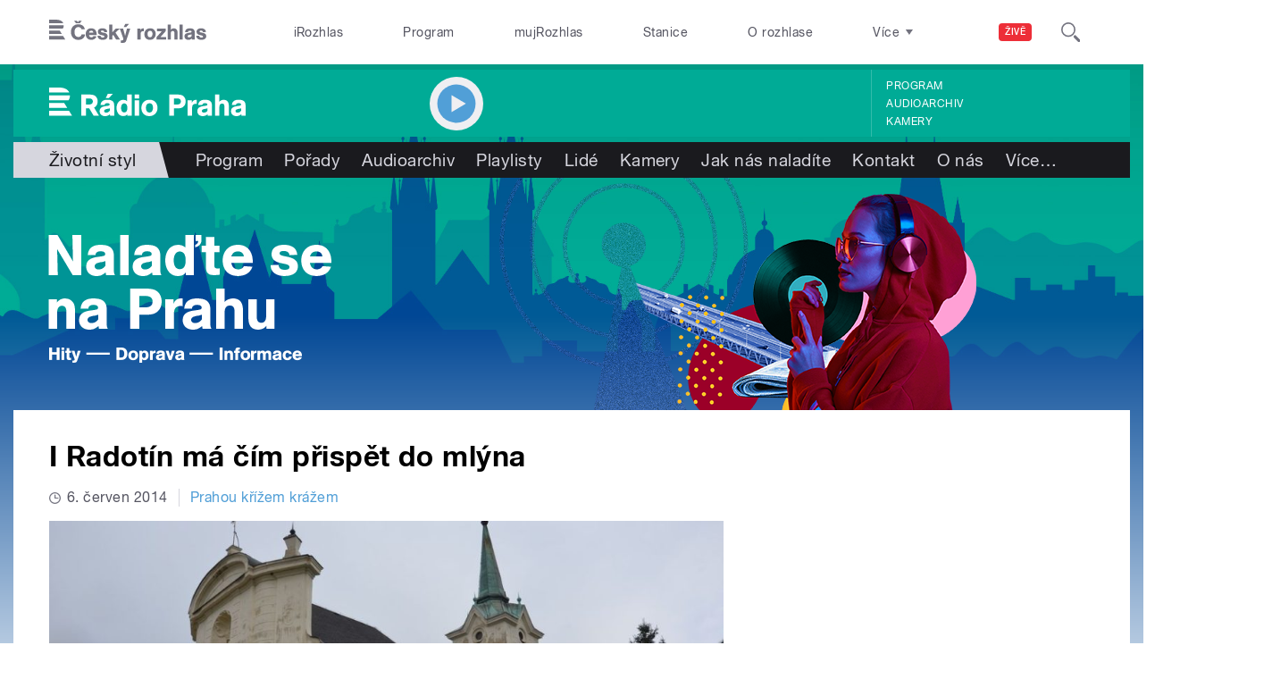

--- FILE ---
content_type: image/svg+xml
request_url: https://praha.rozhlas.cz/sites/all/themes/custom/e7/images/logo/dab_colored-white.svg
body_size: 3840
content:
<svg xmlns="http://www.w3.org/2000/svg" viewBox="0 0 581.219 84.719">
  <defs>
    <style>
      .cls-1 {
        fill: #ffffff;
        fill-rule: evenodd;
      }
    </style>
  </defs>
  <path id="Radio_Praha" data-name="Radio Praha" class="cls-1" d="M-0.005,92.642H58.73l9.037,14.625H-0.005V92.642h0Zm0-22.85V84.313H53.582L44.611,69.791H-0.005Zm57.489-8.328H-0.005V46.915H61.336c0.03,0.571.044,1.146,0.039,1.736-0.05,5.414-1.352,9.586-3.891,12.813M29.489,23.989H-0.005v14.6H59.5c-4.3-9.975-15.62-14.6-30.01-14.6m103.48,59.465,14.424,23.84h-15.75L118.561,85.671h-9.468v21.623H94.87V44.736h24.179c9.511,0,17.956,1.329,22.491,10.721a23.688,23.688,0,0,1,1.953,9.571c0,4.518-1.064,9.3-3.91,12.935A17.923,17.923,0,0,1,132.969,83.454Zm-5.475-23.922c-2.844-3.542-7.468-3.366-11.557-3.366h-6.844v17.9c2.489,0,5.066.088,7.555,0.088,2.312,0,5.6,0,7.734-.974a8.465,8.465,0,0,0,4.978-8.064A9,9,0,0,0,127.494,59.533Zm65.1,47.782-12.555.088-0.089-4.166c-5.076,3.458-7.925,5.5-14.514,5.5-8.9,0-16.027-5.5-16.027-14.892,0-13.031,12.733-14.182,22.706-15.6,2.315-.354,7.123-0.532,7.123-3.812,0-3.544-4.274-4.254-7.034-4.254-3.651,0-8.281,1.241-8.1,5.761H152c0.623-11.434,9.26-15.866,19.678-15.866,7.657,0,16.295,1.241,19.678,9.219,1.424,3.456,1.247,8.775,1.247,12.5v25.528Zm-13-21.982a27.442,27.442,0,0,1-3.205,1.064c-3.651.975-13.713,1.063-13.713,7,0,3.812,3.473,4.963,6.143,4.963,0.98,0,7.391-.088,10.775-5.939v-7.09ZM176.982,55.1h-9.524l5.979-12.371h14.687Zm54.35,52.22v-4.432c-2.67,4.166-7.478,5.583-12.2,5.583-13.089,0-19.678-11.965-19.678-23.665,0-12.5,6.322-24.555,20.3-24.555a16.9,16.9,0,0,1,11.04,4.168V44.734h13.268v62.581H231.332Zm-9.259-36.343c-7.034,0-9.261,7.446-9.261,13.207,0,6.295,1.87,13.475,9.438,13.475,7.391,0,8.994-7,8.994-13.031C231.244,78.418,229.73,70.972,222.073,70.972Zm44.051-14.449h-13V44.734h13v11.79Zm0,50.791h-13V61.4h13v45.916Zm30.123,1.329c-14.425,0-23.418-9.927-23.418-24.021,0-14.892,9.7-24.553,24.664-24.553,14.158,0,23.061,10.371,23.061,24.109C320.554,98.362,310.582,108.644,296.247,108.644Zm0.622-38.116c-7.924,0-10.6,6.737-10.6,13.563,0,6.649,2.493,13.917,10.418,13.917,8.1,0,10.417-7.534,10.417-14.36C307.109,77.089,304.616,70.529,296.869,70.529Zm82.387-25.794c9.528,0,17.987,1.329,22.527,10.726a23.62,23.62,0,0,1,1.96,9.573c0,4.521-1.07,9.307-3.917,12.941-5.7,7.446-13,7.712-21.55,7.712h-8.992v21.629H355.038V44.734h24.218Zm-9.972,29.428h8.9c5.52,0,11.4-1.505,11.4-9.041,0-8.685-7.835-8.951-13-8.951h-7.3V74.163Zm53-5.229c2.494-6.383,6.323-8.422,11.931-8.422a12.791,12.791,0,0,1,2.316.178V72.567a19.463,19.463,0,0,0-3.117-.266c-9.437,0-10.506,6.914-10.506,12.409v22.6H409.461V61.4h12.821v7.534Zm59.263,38.38-12.564,0-0.088-4.168c-5.076,3.544-7.925,5.5-14.516,5.5-8.905,0-16.031-5.5-16.031-14.806,0-13.031,12.736-14.184,22.71-15.6,2.315-.356,7.124-0.532,7.124-3.812,0-3.546-4.275-4.256-7.036-4.256-3.65,0-8.281,1.241-8.1,5.761H440.93c0.623-11.434,9.261-15.868,19.682-15.868,7.658,0,16.3,1.243,19.68,9.221,1.424,3.456,1.245,8.775,1.245,12.5Zm-13.011-21.98a27.344,27.344,0,0,1-3.207,1.064c-3.65.975-13.712,1.063-13.712,7,0,3.812,3.473,4.963,6.144,4.963,0.98,0,7.391-.088,10.775-5.939v-7.09Zm49.9,21.982V81.609c0-4.254-.177-10.193-6.855-10.193-7.747,0-8.014,7.446-8.014,12.056v23.843h-13V44.734h13V66.1c2.048-3.634,8.636-5.761,12.556-5.761,12.554,0,15.4,9.485,15.4,17.463v29.516H518.43Zm62.629,0-12.563,0-0.089-4.168c-5.076,3.544-7.925,5.5-14.515,5.5-8.906,0-16.032-5.5-16.032-14.806,0-13.031,12.737-14.184,22.71-15.6,2.316-.356,7.124-0.532,7.124-3.812,0-3.546-4.274-4.256-7.035-4.256-3.651,0-8.281,1.241-8.1,5.761H540.445c0.622-11.434,9.26-15.868,19.681-15.868,7.659,0,16.3,1.243,19.681,9.221,1.423,3.456,1.245,8.775,1.245,12.5Zm-13.011-21.98a27.344,27.344,0,0,1-3.207,1.064c-3.65.975-13.712,1.063-13.712,7,0,3.812,3.474,4.963,6.144,4.963,0.98,0,7.392-.088,10.775-5.939v-7.09Z" transform="translate(0 -24)"/>
</svg>
